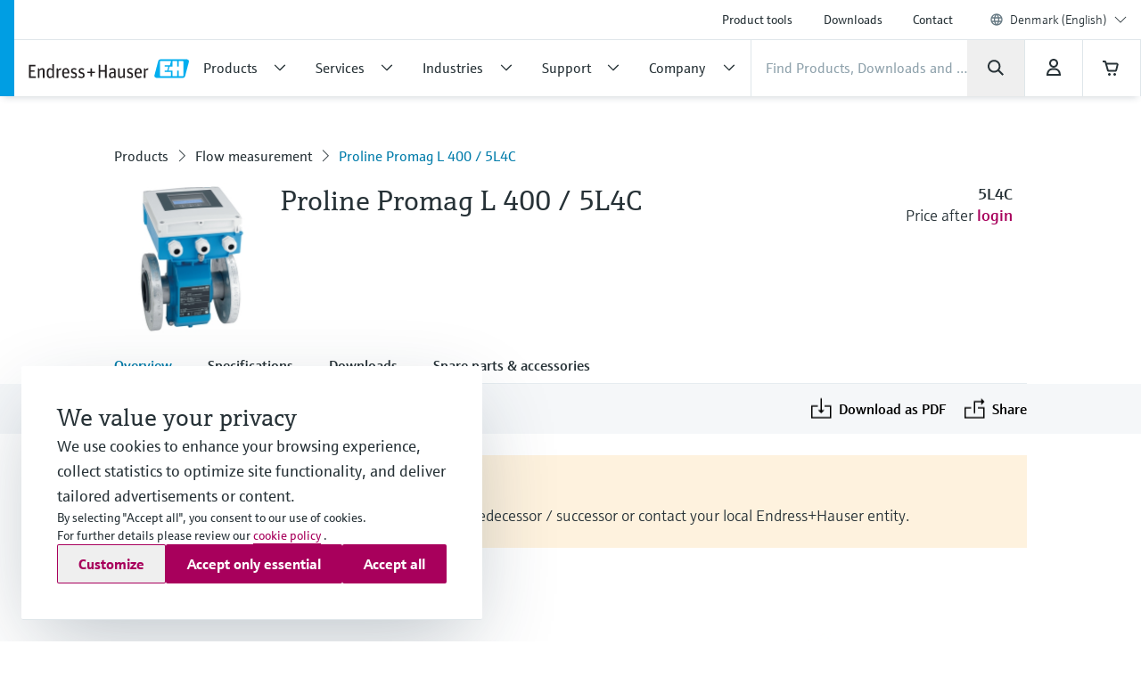

--- FILE ---
content_type: application/javascript; charset=utf-8
request_url: https://www.dk.endress.com/_/maintenance_mode/en
body_size: 220
content:
if(!window.eh) { window.eh = {} }; window.eh.maintenanceInfo = {"creationDate":"2025-11-12T06:13:48.145Z","nebp":{"enabled":true,"maintenanceEnabled":false,"maintenanceAnnouncementEnabled":false,"start":"2023-12-08T00:00:00.145Z","end":"2023-12-08T00:00:00.145Z","announcementStart":"2023-12-08T00:00:00.145Z","announcementEnd":"2023-12-08T00:00:00.145Z","inMaintenanceModeAnnnouncement":false,"inMaintenanceMode":false,"available":true,"maintenanceInfo":"Estimated downtime: 12/8/23 to 12/8/23 (UTC)","maintenanceCompletedText":"Please return on 12/8/23 (UTC), when we expect the maintenance period to be completed."},"productGuide":{"enabled":true,"maintenanceEnabled":false,"maintenanceAnnouncementEnabled":false,"start":"2021-10-24T00:00:00.146Z","end":"2021-10-24T00:00:00.146Z","announcementStart":"2021-10-24T00:00:00.146Z","announcementEnd":"2021-10-24T00:00:00.146Z","inMaintenanceModeAnnnouncement":false,"inMaintenanceMode":false,"available":true,"maintenanceInfo":"Estimated downtime: 10/24/21 to 10/24/21 (UTC)","maintenanceCompletedText":"Please return on 10/24/21 (UTC), when we expect the maintenance period to be completed."},"myDocuments":{"enabled":true,"maintenanceEnabled":false,"maintenanceAnnouncementEnabled":true,"start":"2025-11-16T00:00:00.146Z","end":"2025-11-16T00:00:00.146Z","announcementStart":"2025-11-16T00:00:00.146Z","announcementEnd":"2025-11-16T00:00:00.146Z","inMaintenanceModeAnnnouncement":false,"inMaintenanceMode":false,"available":true,"maintenanceInfo":"*my-documents.maintenance.tooltip-text","maintenanceCompletedText":"*my-documents.message-maintenance.completed"}}; document.dispatchEvent(new Event('MaintenanceInfo:loaded'));